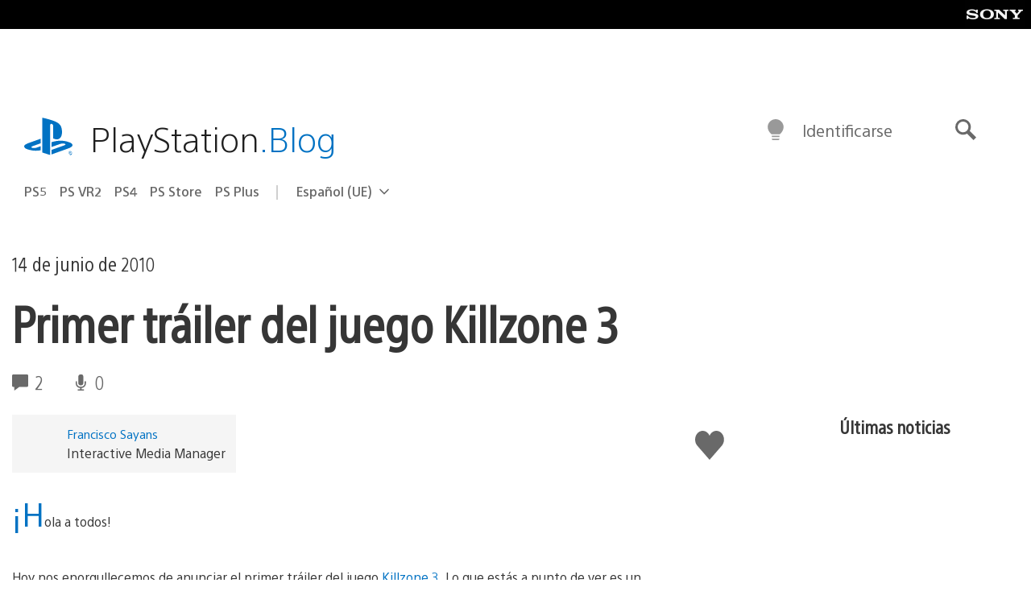

--- FILE ---
content_type: application/x-javascript;charset=utf-8
request_url: https://smetrics.aem.playstation.com/id?d_visid_ver=5.5.0&d_fieldgroup=A&mcorgid=BD260C0F53C9733E0A490D45%40AdobeOrg&mid=16969751733372525433499883960292985281&ts=1769443796963
body_size: -41
content:
{"mid":"16969751733372525433499883960292985281"}